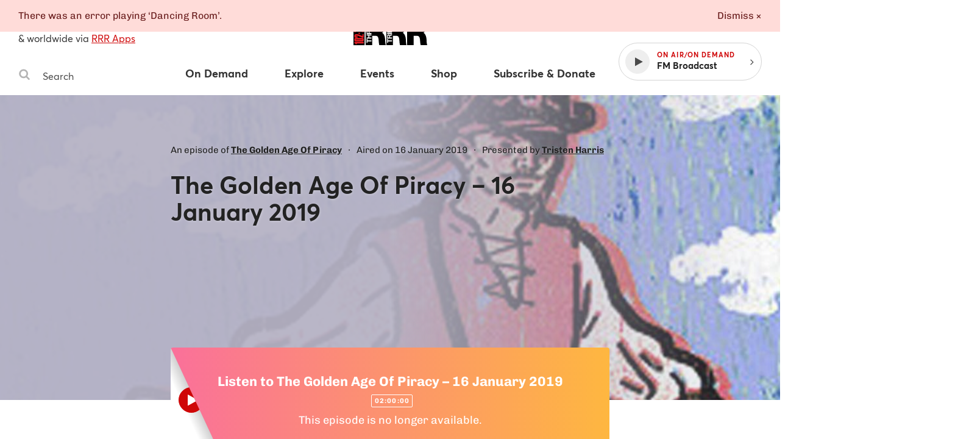

--- FILE ---
content_type: application/javascript
request_url: https://www.rrr.org.au/assets/23.b8661eab.chunk.js
body_size: 8728
content:
webpackJsonp([23],{584:function(t,e,r){var n,i;!function(a,o){"use strict";n=[r(585)],void 0!==(i=function(t){return o(a,t)}.apply(e,n))&&(t.exports=i)}("undefined"!=typeof window?window:this,function(t,e){"use strict";function r(t,e){for(var r in e)t[r]=e[r];return t}function n(t){return Array.isArray(t)?t:"object"==typeof t&&"number"==typeof t.length?u.call(t):[t]}function i(t,e,a){if(!(this instanceof i))return new i(t,e,a);var o=t;if("string"==typeof t&&(o=document.querySelectorAll(t)),!o)return void h.error("Bad element for imagesLoaded "+(o||t));this.elements=n(o),this.options=r({},this.options),"function"==typeof e?a=e:r(this.options,e),a&&this.on("always",a),this.getImages(),s&&(this.jqDeferred=new s.Deferred),setTimeout(this.check.bind(this))}function a(t){this.img=t}function o(t,e){this.url=t,this.element=e,this.img=new Image}var s=t.jQuery,h=t.console,u=Array.prototype.slice;i.prototype=Object.create(e.prototype),i.prototype.options={},i.prototype.getImages=function(){this.images=[],this.elements.forEach(this.addElementImages,this)},i.prototype.addElementImages=function(t){"IMG"==t.nodeName&&this.addImage(t),!0===this.options.background&&this.addElementBackgroundImages(t);var e=t.nodeType;if(e&&f[e]){for(var r=t.querySelectorAll("img"),n=0;n<r.length;n++){var i=r[n];this.addImage(i)}if("string"==typeof this.options.background){var a=t.querySelectorAll(this.options.background);for(n=0;n<a.length;n++){var o=a[n];this.addElementBackgroundImages(o)}}}};var f={1:!0,9:!0,11:!0};return i.prototype.addElementBackgroundImages=function(t){var e=getComputedStyle(t);if(e)for(var r=/url\((['"])?(.*?)\1\)/gi,n=r.exec(e.backgroundImage);null!==n;){var i=n&&n[2];i&&this.addBackground(i,t),n=r.exec(e.backgroundImage)}},i.prototype.addImage=function(t){var e=new a(t);this.images.push(e)},i.prototype.addBackground=function(t,e){var r=new o(t,e);this.images.push(r)},i.prototype.check=function(){function t(t,r,n){setTimeout(function(){e.progress(t,r,n)})}var e=this;if(this.progressedCount=0,this.hasAnyBroken=!1,!this.images.length)return void this.complete();this.images.forEach(function(e){e.once("progress",t),e.check()})},i.prototype.progress=function(t,e,r){this.progressedCount++,this.hasAnyBroken=this.hasAnyBroken||!t.isLoaded,this.emitEvent("progress",[this,t,e]),this.jqDeferred&&this.jqDeferred.notify&&this.jqDeferred.notify(this,t),this.progressedCount==this.images.length&&this.complete(),this.options.debug&&h&&h.log("progress: "+r,t,e)},i.prototype.complete=function(){var t=this.hasAnyBroken?"fail":"done";if(this.isComplete=!0,this.emitEvent(t,[this]),this.emitEvent("always",[this]),this.jqDeferred){var e=this.hasAnyBroken?"reject":"resolve";this.jqDeferred[e](this)}},a.prototype=Object.create(e.prototype),a.prototype.check=function(){if(this.getIsImageComplete())return void this.confirm(0!==this.img.naturalWidth,"naturalWidth");this.proxyImage=new Image,this.proxyImage.addEventListener("load",this),this.proxyImage.addEventListener("error",this),this.img.addEventListener("load",this),this.img.addEventListener("error",this),this.proxyImage.src=this.img.src},a.prototype.getIsImageComplete=function(){return this.img.complete&&this.img.naturalWidth},a.prototype.confirm=function(t,e){this.isLoaded=t,this.emitEvent("progress",[this,this.img,e])},a.prototype.handleEvent=function(t){var e="on"+t.type;this[e]&&this[e](t)},a.prototype.onload=function(){this.confirm(!0,"onload"),this.unbindEvents()},a.prototype.onerror=function(){this.confirm(!1,"onerror"),this.unbindEvents()},a.prototype.unbindEvents=function(){this.proxyImage.removeEventListener("load",this),this.proxyImage.removeEventListener("error",this),this.img.removeEventListener("load",this),this.img.removeEventListener("error",this)},o.prototype=Object.create(a.prototype),o.prototype.check=function(){this.img.addEventListener("load",this),this.img.addEventListener("error",this),this.img.src=this.url,this.getIsImageComplete()&&(this.confirm(0!==this.img.naturalWidth,"naturalWidth"),this.unbindEvents())},o.prototype.unbindEvents=function(){this.img.removeEventListener("load",this),this.img.removeEventListener("error",this)},o.prototype.confirm=function(t,e){this.isLoaded=t,this.emitEvent("progress",[this,this.element,e])},i.makeJQueryPlugin=function(e){(e=e||t.jQuery)&&(s=e,s.fn.imagesLoaded=function(t,e){return new i(this,t,e).jqDeferred.promise(s(this))})},i.makeJQueryPlugin(),i})},585:function(t,e,r){var n,i;!function(a,o){n=o,void 0!==(i="function"==typeof n?n.call(e,r,e,t):n)&&(t.exports=i)}("undefined"!=typeof window&&window,function(){"use strict";function t(){}var e=t.prototype;return e.on=function(t,e){if(t&&e){var r=this._events=this._events||{},n=r[t]=r[t]||[];return-1==n.indexOf(e)&&n.push(e),this}},e.once=function(t,e){if(t&&e){this.on(t,e);var r=this._onceEvents=this._onceEvents||{};return(r[t]=r[t]||{})[e]=!0,this}},e.off=function(t,e){var r=this._events&&this._events[t];if(r&&r.length){var n=r.indexOf(e);return-1!=n&&r.splice(n,1),this}},e.emitEvent=function(t,e){var r=this._events&&this._events[t];if(r&&r.length){r=r.slice(0),e=e||[];for(var n=this._onceEvents&&this._onceEvents[t],i=0;i<r.length;i++){var a=r[i];n&&n[a]&&(this.off(t,a),delete n[a]),a.apply(this,e)}return this}},e.allOff=function(){delete this._events,delete this._onceEvents},t})},586:function(t,e,r){var n;!function(i){function a(t,e){if(t=t||"",e=e||{},t instanceof a)return t;if(!(this instanceof a))return new a(t,e);var r=o(t);this._originalInput=t,this._r=r.r,this._g=r.g,this._b=r.b,this._a=r.a,this._roundA=$(100*this._a)/100,this._format=e.format||r.format,this._gradientType=e.gradientType,this._r<1&&(this._r=$(this._r)),this._g<1&&(this._g=$(this._g)),this._b<1&&(this._b=$(this._b)),this._ok=r.ok,this._tc_id=N++}function o(t){var e={r:0,g:0,b:0},r=1,n=null,i=null,a=null,o=!1,h=!1;return"string"==typeof t&&(t=W(t)),"object"==typeof t&&(T(t.r)&&T(t.g)&&T(t.b)?(e=s(t.r,t.g,t.b),o=!0,h="%"===String(t.r).substr(-1)?"prgb":"rgb"):T(t.h)&&T(t.s)&&T(t.v)?(n=j(t.s),i=j(t.v),e=l(t.h,n,i),o=!0,h="hsv"):T(t.h)&&T(t.s)&&T(t.l)&&(n=j(t.s),a=j(t.l),e=u(t.h,n,a),o=!0,h="hsl"),t.hasOwnProperty("a")&&(r=t.a)),r=C(r),{ok:o,format:t.format||h,r:Q(255,U(e.r,0)),g:Q(255,U(e.g,0)),b:Q(255,U(e.b,0)),a:r}}function s(t,e,r){return{r:255*H(t,255),g:255*H(e,255),b:255*H(r,255)}}function h(t,e,r){t=H(t,255),e=H(e,255),r=H(r,255);var n,i,a=U(t,e,r),o=Q(t,e,r),s=(a+o)/2;if(a==o)n=i=0;else{var h=a-o;switch(i=s>.5?h/(2-a-o):h/(a+o),a){case t:n=(e-r)/h+(e<r?6:0);break;case e:n=(r-t)/h+2;break;case r:n=(t-e)/h+4}n/=6}return{h:n,s:i,l:s}}function u(t,e,r){function n(t,e,r){return r<0&&(r+=1),r>1&&(r-=1),r<1/6?t+6*(e-t)*r:r<.5?e:r<2/3?t+(e-t)*(2/3-r)*6:t}var i,a,o;if(t=H(t,360),e=H(e,100),r=H(r,100),0===e)i=a=o=r;else{var s=r<.5?r*(1+e):r+e-r*e,h=2*r-s;i=n(h,s,t+1/3),a=n(h,s,t),o=n(h,s,t-1/3)}return{r:255*i,g:255*a,b:255*o}}function f(t,e,r){t=H(t,255),e=H(e,255),r=H(r,255);var n,i,a=U(t,e,r),o=Q(t,e,r),s=a,h=a-o;if(i=0===a?0:h/a,a==o)n=0;else{switch(a){case t:n=(e-r)/h+(e<r?6:0);break;case e:n=(r-t)/h+2;break;case r:n=(t-e)/h+4}n/=6}return{h:n,s:i,v:s}}function l(t,e,r){t=6*H(t,360),e=H(e,100),r=H(r,100);var n=i.floor(t),a=t-n,o=r*(1-e),s=r*(1-a*e),h=r*(1-(1-a)*e),u=n%6;return{r:255*[r,s,o,o,h,r][u],g:255*[h,r,r,s,o,o][u],b:255*[o,o,h,r,r,s][u]}}function c(t,e,r,n){var i=[q($(t).toString(16)),q($(e).toString(16)),q($(r).toString(16))];return n&&i[0].charAt(0)==i[0].charAt(1)&&i[1].charAt(0)==i[1].charAt(1)&&i[2].charAt(0)==i[2].charAt(1)?i[0].charAt(0)+i[1].charAt(0)+i[2].charAt(0):i.join("")}function g(t,e,r,n,i){var a=[q($(t).toString(16)),q($(e).toString(16)),q($(r).toString(16)),q(D(n))];return i&&a[0].charAt(0)==a[0].charAt(1)&&a[1].charAt(0)==a[1].charAt(1)&&a[2].charAt(0)==a[2].charAt(1)&&a[3].charAt(0)==a[3].charAt(1)?a[0].charAt(0)+a[1].charAt(0)+a[2].charAt(0)+a[3].charAt(0):a.join("")}function d(t,e,r,n){return[q(D(n)),q($(t).toString(16)),q($(e).toString(16)),q($(r).toString(16))].join("")}function p(t,e){e=0===e?0:e||10;var r=a(t).toHsl();return r.s-=e/100,r.s=L(r.s),a(r)}function v(t,e){e=0===e?0:e||10;var r=a(t).toHsl();return r.s+=e/100,r.s=L(r.s),a(r)}function b(t){return a(t).desaturate(100)}function m(t,e){e=0===e?0:e||10;var r=a(t).toHsl();return r.l+=e/100,r.l=L(r.l),a(r)}function _(t,e){e=0===e?0:e||10;var r=a(t).toRgb();return r.r=U(0,Q(255,r.r-$(-e/100*255))),r.g=U(0,Q(255,r.g-$(-e/100*255))),r.b=U(0,Q(255,r.b-$(-e/100*255))),a(r)}function y(t,e){e=0===e?0:e||10;var r=a(t).toHsl();return r.l-=e/100,r.l=L(r.l),a(r)}function k(t,e){var r=a(t).toHsl(),n=(r.h+e)%360;return r.h=n<0?360+n:n,a(r)}function x(t){var e=a(t).toHsl();return e.h=(e.h+180)%360,a(e)}function A(t){var e=a(t).toHsl(),r=e.h;return[a(t),a({h:(r+120)%360,s:e.s,l:e.l}),a({h:(r+240)%360,s:e.s,l:e.l})]}function w(t){var e=a(t).toHsl(),r=e.h;return[a(t),a({h:(r+90)%360,s:e.s,l:e.l}),a({h:(r+180)%360,s:e.s,l:e.l}),a({h:(r+270)%360,s:e.s,l:e.l})]}function E(t){var e=a(t).toHsl(),r=e.h;return[a(t),a({h:(r+72)%360,s:e.s,l:e.l}),a({h:(r+216)%360,s:e.s,l:e.l})]}function I(t,e,r){e=e||6,r=r||30;var n=a(t).toHsl(),i=360/r,o=[a(t)];for(n.h=(n.h-(i*e>>1)+720)%360;--e;)n.h=(n.h+i)%360,o.push(a(n));return o}function S(t,e){e=e||6;for(var r=a(t).toHsv(),n=r.h,i=r.s,o=r.v,s=[],h=1/e;e--;)s.push(a({h:n,s:i,v:o})),o=(o+h)%1;return s}function C(t){return t=parseFloat(t),(isNaN(t)||t<0||t>1)&&(t=1),t}function H(t,e){F(t)&&(t="100%");var r=M(t);return t=Q(e,U(0,parseFloat(t))),r&&(t=parseInt(t*e,10)/100),i.abs(t-e)<1e-6?1:t%e/parseFloat(e)}function L(t){return Q(1,U(0,t))}function R(t){return parseInt(t,16)}function F(t){return"string"==typeof t&&-1!=t.indexOf(".")&&1===parseFloat(t)}function M(t){return"string"==typeof t&&-1!=t.indexOf("%")}function q(t){return 1==t.length?"0"+t:""+t}function j(t){return t<=1&&(t=100*t+"%"),t}function D(t){return i.round(255*parseFloat(t)).toString(16)}function O(t){return R(t)/255}function T(t){return!!X.CSS_UNIT.exec(t)}function W(t){t=t.replace(B,"").replace(P,"").toLowerCase();var e=!1;if(G[t])t=G[t],e=!0;else if("transparent"==t)return{r:0,g:0,b:0,a:0,format:"name"};var r;return(r=X.rgb.exec(t))?{r:r[1],g:r[2],b:r[3]}:(r=X.rgba.exec(t))?{r:r[1],g:r[2],b:r[3],a:r[4]}:(r=X.hsl.exec(t))?{h:r[1],s:r[2],l:r[3]}:(r=X.hsla.exec(t))?{h:r[1],s:r[2],l:r[3],a:r[4]}:(r=X.hsv.exec(t))?{h:r[1],s:r[2],v:r[3]}:(r=X.hsva.exec(t))?{h:r[1],s:r[2],v:r[3],a:r[4]}:(r=X.hex8.exec(t))?{r:R(r[1]),g:R(r[2]),b:R(r[3]),a:O(r[4]),format:e?"name":"hex8"}:(r=X.hex6.exec(t))?{r:R(r[1]),g:R(r[2]),b:R(r[3]),format:e?"name":"hex"}:(r=X.hex4.exec(t))?{r:R(r[1]+""+r[1]),g:R(r[2]+""+r[2]),b:R(r[3]+""+r[3]),a:O(r[4]+""+r[4]),format:e?"name":"hex8"}:!!(r=X.hex3.exec(t))&&{r:R(r[1]+""+r[1]),g:R(r[2]+""+r[2]),b:R(r[3]+""+r[3]),format:e?"name":"hex"}}function z(t){var e,r;return t=t||{level:"AA",size:"small"},e=(t.level||"AA").toUpperCase(),r=(t.size||"small").toLowerCase(),"AA"!==e&&"AAA"!==e&&(e="AA"),"small"!==r&&"large"!==r&&(r="small"),{level:e,size:r}}var B=/^\s+/,P=/\s+$/,N=0,$=i.round,Q=i.min,U=i.max,J=i.random;a.prototype={isDark:function(){return this.getBrightness()<128},isLight:function(){return!this.isDark()},isValid:function(){return this._ok},getOriginalInput:function(){return this._originalInput},getFormat:function(){return this._format},getAlpha:function(){return this._a},getBrightness:function(){var t=this.toRgb();return(299*t.r+587*t.g+114*t.b)/1e3},getLuminance:function(){var t,e,r,n,a,o,s=this.toRgb();return t=s.r/255,e=s.g/255,r=s.b/255,n=t<=.03928?t/12.92:i.pow((t+.055)/1.055,2.4),a=e<=.03928?e/12.92:i.pow((e+.055)/1.055,2.4),o=r<=.03928?r/12.92:i.pow((r+.055)/1.055,2.4),.2126*n+.7152*a+.0722*o},setAlpha:function(t){return this._a=C(t),this._roundA=$(100*this._a)/100,this},toHsv:function(){var t=f(this._r,this._g,this._b);return{h:360*t.h,s:t.s,v:t.v,a:this._a}},toHsvString:function(){var t=f(this._r,this._g,this._b),e=$(360*t.h),r=$(100*t.s),n=$(100*t.v);return 1==this._a?"hsv("+e+", "+r+"%, "+n+"%)":"hsva("+e+", "+r+"%, "+n+"%, "+this._roundA+")"},toHsl:function(){var t=h(this._r,this._g,this._b);return{h:360*t.h,s:t.s,l:t.l,a:this._a}},toHslString:function(){var t=h(this._r,this._g,this._b),e=$(360*t.h),r=$(100*t.s),n=$(100*t.l);return 1==this._a?"hsl("+e+", "+r+"%, "+n+"%)":"hsla("+e+", "+r+"%, "+n+"%, "+this._roundA+")"},toHex:function(t){return c(this._r,this._g,this._b,t)},toHexString:function(t){return"#"+this.toHex(t)},toHex8:function(t){return g(this._r,this._g,this._b,this._a,t)},toHex8String:function(t){return"#"+this.toHex8(t)},toRgb:function(){return{r:$(this._r),g:$(this._g),b:$(this._b),a:this._a}},toRgbString:function(){return 1==this._a?"rgb("+$(this._r)+", "+$(this._g)+", "+$(this._b)+")":"rgba("+$(this._r)+", "+$(this._g)+", "+$(this._b)+", "+this._roundA+")"},toPercentageRgb:function(){return{r:$(100*H(this._r,255))+"%",g:$(100*H(this._g,255))+"%",b:$(100*H(this._b,255))+"%",a:this._a}},toPercentageRgbString:function(){return 1==this._a?"rgb("+$(100*H(this._r,255))+"%, "+$(100*H(this._g,255))+"%, "+$(100*H(this._b,255))+"%)":"rgba("+$(100*H(this._r,255))+"%, "+$(100*H(this._g,255))+"%, "+$(100*H(this._b,255))+"%, "+this._roundA+")"},toName:function(){return 0===this._a?"transparent":!(this._a<1)&&(V[c(this._r,this._g,this._b,!0)]||!1)},toFilter:function(t){var e="#"+d(this._r,this._g,this._b,this._a),r=e,n=this._gradientType?"GradientType = 1, ":"";if(t){var i=a(t);r="#"+d(i._r,i._g,i._b,i._a)}return"progid:DXImageTransform.Microsoft.gradient("+n+"startColorstr="+e+",endColorstr="+r+")"},toString:function(t){var e=!!t;t=t||this._format;var r=!1,n=this._a<1&&this._a>=0;return e||!n||"hex"!==t&&"hex6"!==t&&"hex3"!==t&&"hex4"!==t&&"hex8"!==t&&"name"!==t?("rgb"===t&&(r=this.toRgbString()),"prgb"===t&&(r=this.toPercentageRgbString()),"hex"!==t&&"hex6"!==t||(r=this.toHexString()),"hex3"===t&&(r=this.toHexString(!0)),"hex4"===t&&(r=this.toHex8String(!0)),"hex8"===t&&(r=this.toHex8String()),"name"===t&&(r=this.toName()),"hsl"===t&&(r=this.toHslString()),"hsv"===t&&(r=this.toHsvString()),r||this.toHexString()):"name"===t&&0===this._a?this.toName():this.toRgbString()},clone:function(){return a(this.toString())},_applyModification:function(t,e){var r=t.apply(null,[this].concat([].slice.call(e)));return this._r=r._r,this._g=r._g,this._b=r._b,this.setAlpha(r._a),this},lighten:function(){return this._applyModification(m,arguments)},brighten:function(){return this._applyModification(_,arguments)},darken:function(){return this._applyModification(y,arguments)},desaturate:function(){return this._applyModification(p,arguments)},saturate:function(){return this._applyModification(v,arguments)},greyscale:function(){return this._applyModification(b,arguments)},spin:function(){return this._applyModification(k,arguments)},_applyCombination:function(t,e){return t.apply(null,[this].concat([].slice.call(e)))},analogous:function(){return this._applyCombination(I,arguments)},complement:function(){return this._applyCombination(x,arguments)},monochromatic:function(){return this._applyCombination(S,arguments)},splitcomplement:function(){return this._applyCombination(E,arguments)},triad:function(){return this._applyCombination(A,arguments)},tetrad:function(){return this._applyCombination(w,arguments)}},a.fromRatio=function(t,e){if("object"==typeof t){var r={};for(var n in t)t.hasOwnProperty(n)&&(r[n]="a"===n?t[n]:j(t[n]));t=r}return a(t,e)},a.equals=function(t,e){return!(!t||!e)&&a(t).toRgbString()==a(e).toRgbString()},a.random=function(){return a.fromRatio({r:J(),g:J(),b:J()})},a.mix=function(t,e,r){r=0===r?0:r||50;var n=a(t).toRgb(),i=a(e).toRgb(),o=r/100;return a({r:(i.r-n.r)*o+n.r,g:(i.g-n.g)*o+n.g,b:(i.b-n.b)*o+n.b,a:(i.a-n.a)*o+n.a})},a.readability=function(t,e){var r=a(t),n=a(e);return(i.max(r.getLuminance(),n.getLuminance())+.05)/(i.min(r.getLuminance(),n.getLuminance())+.05)},a.isReadable=function(t,e,r){var n,i,o=a.readability(t,e);switch(i=!1,n=z(r),n.level+n.size){case"AAsmall":case"AAAlarge":i=o>=4.5;break;case"AAlarge":i=o>=3;break;case"AAAsmall":i=o>=7}return i},a.mostReadable=function(t,e,r){var n,i,o,s,h=null,u=0;r=r||{},i=r.includeFallbackColors,o=r.level,s=r.size;for(var f=0;f<e.length;f++)(n=a.readability(t,e[f]))>u&&(u=n,h=a(e[f]));return a.isReadable(t,h,{level:o,size:s})||!i?h:(r.includeFallbackColors=!1,a.mostReadable(t,["#fff","#000"],r))};var G=a.names={aliceblue:"f0f8ff",antiquewhite:"faebd7",aqua:"0ff",aquamarine:"7fffd4",azure:"f0ffff",beige:"f5f5dc",bisque:"ffe4c4",black:"000",blanchedalmond:"ffebcd",blue:"00f",blueviolet:"8a2be2",brown:"a52a2a",burlywood:"deb887",burntsienna:"ea7e5d",cadetblue:"5f9ea0",chartreuse:"7fff00",chocolate:"d2691e",coral:"ff7f50",cornflowerblue:"6495ed",cornsilk:"fff8dc",crimson:"dc143c",cyan:"0ff",darkblue:"00008b",darkcyan:"008b8b",darkgoldenrod:"b8860b",darkgray:"a9a9a9",darkgreen:"006400",darkgrey:"a9a9a9",darkkhaki:"bdb76b",darkmagenta:"8b008b",darkolivegreen:"556b2f",darkorange:"ff8c00",darkorchid:"9932cc",darkred:"8b0000",darksalmon:"e9967a",darkseagreen:"8fbc8f",darkslateblue:"483d8b",darkslategray:"2f4f4f",darkslategrey:"2f4f4f",darkturquoise:"00ced1",darkviolet:"9400d3",deeppink:"ff1493",deepskyblue:"00bfff",dimgray:"696969",dimgrey:"696969",dodgerblue:"1e90ff",firebrick:"b22222",floralwhite:"fffaf0",forestgreen:"228b22",fuchsia:"f0f",gainsboro:"dcdcdc",ghostwhite:"f8f8ff",gold:"ffd700",goldenrod:"daa520",gray:"808080",green:"008000",greenyellow:"adff2f",grey:"808080",honeydew:"f0fff0",hotpink:"ff69b4",indianred:"cd5c5c",indigo:"4b0082",ivory:"fffff0",khaki:"f0e68c",lavender:"e6e6fa",lavenderblush:"fff0f5",lawngreen:"7cfc00",lemonchiffon:"fffacd",lightblue:"add8e6",lightcoral:"f08080",lightcyan:"e0ffff",lightgoldenrodyellow:"fafad2",lightgray:"d3d3d3",lightgreen:"90ee90",lightgrey:"d3d3d3",lightpink:"ffb6c1",lightsalmon:"ffa07a",lightseagreen:"20b2aa",lightskyblue:"87cefa",lightslategray:"789",lightslategrey:"789",lightsteelblue:"b0c4de",lightyellow:"ffffe0",lime:"0f0",limegreen:"32cd32",linen:"faf0e6",magenta:"f0f",maroon:"800000",mediumaquamarine:"66cdaa",mediumblue:"0000cd",mediumorchid:"ba55d3",mediumpurple:"9370db",mediumseagreen:"3cb371",mediumslateblue:"7b68ee",mediumspringgreen:"00fa9a",mediumturquoise:"48d1cc",mediumvioletred:"c71585",midnightblue:"191970",mintcream:"f5fffa",mistyrose:"ffe4e1",moccasin:"ffe4b5",navajowhite:"ffdead",navy:"000080",oldlace:"fdf5e6",olive:"808000",olivedrab:"6b8e23",orange:"ffa500",orangered:"ff4500",orchid:"da70d6",palegoldenrod:"eee8aa",palegreen:"98fb98",paleturquoise:"afeeee",palevioletred:"db7093",papayawhip:"ffefd5",peachpuff:"ffdab9",peru:"cd853f",pink:"ffc0cb",plum:"dda0dd",powderblue:"b0e0e6",purple:"800080",rebeccapurple:"663399",red:"f00",rosybrown:"bc8f8f",royalblue:"4169e1",saddlebrown:"8b4513",salmon:"fa8072",sandybrown:"f4a460",seagreen:"2e8b57",seashell:"fff5ee",sienna:"a0522d",silver:"c0c0c0",skyblue:"87ceeb",slateblue:"6a5acd",slategray:"708090",slategrey:"708090",snow:"fffafa",springgreen:"00ff7f",steelblue:"4682b4",tan:"d2b48c",teal:"008080",thistle:"d8bfd8",tomato:"ff6347",turquoise:"40e0d0",violet:"ee82ee",wheat:"f5deb3",white:"fff",whitesmoke:"f5f5f5",yellow:"ff0",yellowgreen:"9acd32"},V=a.hexNames=function(t){var e={};for(var r in t)t.hasOwnProperty(r)&&(e[t[r]]=r);return e}(G),X=function(){var t="(?:[-\\+]?\\d*\\.\\d+%?)|(?:[-\\+]?\\d+%?)",e="[\\s|\\(]+("+t+")[,|\\s]+("+t+")[,|\\s]+("+t+")\\s*\\)?",r="[\\s|\\(]+("+t+")[,|\\s]+("+t+")[,|\\s]+("+t+")[,|\\s]+("+t+")\\s*\\)?";return{CSS_UNIT:new RegExp(t),rgb:new RegExp("rgb"+e),rgba:new RegExp("rgba"+r),hsl:new RegExp("hsl"+e),hsla:new RegExp("hsla"+r),hsv:new RegExp("hsv"+e),hsva:new RegExp("hsva"+r),hex3:/^#?([0-9a-fA-F]{1})([0-9a-fA-F]{1})([0-9a-fA-F]{1})$/,hex6:/^#?([0-9a-fA-F]{2})([0-9a-fA-F]{2})([0-9a-fA-F]{2})$/,hex4:/^#?([0-9a-fA-F]{1})([0-9a-fA-F]{1})([0-9a-fA-F]{1})([0-9a-fA-F]{1})$/,hex8:/^#?([0-9a-fA-F]{2})([0-9a-fA-F]{2})([0-9a-fA-F]{2})([0-9a-fA-F]{2})$/}}();void 0!==t&&t.exports?t.exports=a:void 0!==(n=function(){return a}.call(e,r,e,t))&&(t.exports=n)}(Math)},587:function(t,e,r){!function(e,r){t.exports=r()}(0,function(){"use strict";function t(t,e){if(!(t instanceof e))throw new TypeError("Cannot call a class as a function")}var e=function(){function t(t,e){for(var r=0;r<e.length;r++){var n=e[r];n.enumerable=n.enumerable||!1,n.configurable=!0,"value"in n&&(n.writable=!0),Object.defineProperty(t,n.key,n)}}return function(e,r,n){return r&&t(e.prototype,r),n&&t(e,n),e}}();return function(){function r(e){t(this,r),this.defaultColor=e&&e.defaultColor||[255,255,255,255]}return e(r,[{key:"getColorFromUnloadedImage",value:function(t,e,r){var n=r&&r.data;t.complete||t.naturalWidth?e.call(t,this.getColor.apply(this,arguments),n):this._bindImageEvents(t,e,r)}},{key:"getColor",value:function(t,e){e=e||{};var r=this._getDefaultColor(e),n=this._getOriginalSize(t),i=this._prepareSizeAndPosition(n,e),a=null,o=r;if(!(i.srcWidth&&i.srcHeight&&i.destWidth&&i.destHeight))return this._prepareResult(r,new Error("FastAverageColor: Incorrect sizes."));if(!this._ctx&&(this._canvas=document.createElement("canvas"),this._ctx=this._canvas.getContext&&this._canvas.getContext("2d"),!this._ctx))return this._prepareResult(r,new Error("FastAverageColor: Canvas Context 2D is not supported in this browser."));this._canvas.width=i.destWidth,this._canvas.height=i.destHeight;try{this._ctx.clearRect(0,0,i.destWidth,i.destHeight),this._ctx.drawImage(t,i.srcLeft,i.srcTop,i.srcWidth,i.srcHeight,0,0,i.destWidth,i.destHeight);var s=this._ctx.getImageData(0,0,i.destWidth,i.destHeight).data;o=this.getColorFromArray4(s)}catch(t){a=t}return this._prepareResult(o,a)}},{key:"getColorFromArray3",value:function(t,e){var r=t.length;if(r<3)return this._getDefaultColor();for(var n=r-r%3,i=3*(e||1),a=0,o=0,s=0,h=0,u=0;u<n;u+=i){var f=t[u],l=t[u+1],c=t[u+2];a+=f*f,o+=l*l,s+=c*c,h++}return[Math.round(Math.sqrt(a/h)),Math.round(Math.sqrt(o/h)),Math.round(Math.sqrt(s/h)),255]}},{key:"getColorFromArray4",value:function(t,e){var r=t.length;if(r<4)return this._getDefaultColor();for(var n=r-r%4,i=4*(e||1),a=0,o=0,s=0,h=0,u=0,f=0;f<n;f+=i){var l=t[f+3]/255,c=l/255,g=t[f]*c,d=t[f+1]*c,p=t[f+2]*c;a+=g*g,o+=d*d,s+=p*p,h+=l,u++}var v=h/u,b=Math.round(255*v);return b?[Math.round(255*Math.sqrt(a/u/v)),Math.round(255*Math.sqrt(o/u/v)),Math.round(255*Math.sqrt(s/u/v)),b]:[0,0,0,0]}},{key:"destroy",value:function(){delete this._canvas,delete this._ctx}},{key:"_getDefaultColor",value:function(t){return t&&t.defaultColor||this.defaultColor}},{key:"_getOption",value:function(t,e,r){return void 0===t[e]?r:t[e]}},{key:"_prepareSizeAndPosition",value:function(t,e){var r=this._getOption(e,"left",0),n=this._getOption(e,"top",0),i=this._getOption(e,"width",t.width),a=this._getOption(e,"height",t.height),o=i,s=a;if("precision"===e.mode)return{srcLeft:r,srcTop:n,srcWidth:i,srcHeight:a,destWidth:o,destHeight:s};var h=void 0;return i>a?(h=i/a,o=100,s=Math.round(o/h)):(h=a/i,s=100,o=Math.round(s/h)),(o>i||s>a||o<10||s<10)&&(o=i,s=a),{srcLeft:r,srcTop:n,srcWidth:i,srcHeight:a,destWidth:o,destHeight:s}}},{key:"_bindImageEvents",value:function(t,e,r){var n=this,i=r&&r.data;this._onload=function(){n._unbindImageEvents(t),e.call(t,n.getColor(t,r),i)},this._onerror=function(){n._unbindImageEvents(t),e.call(t,n._prepareResult(n._getDefaultColor(),new Error("Image error")),i)},this._onabort=function(){n._unbindImageEvents(),e.call(t,n._prepareResult(n._getDefaultColor(),new Error("Image abort")),i)},t.addEventListener("load",this._onload),t.addEventListener("error",this._onerror),t.addEventListener("abort",this._onabort)}},{key:"_unbindImageEvents",value:function(t){t.removeEventListener("load",this._onload),t.removeEventListener("error",this._onerror),t.removeEventListener("abort",this._onabort)}},{key:"_prepareResult",value:function(t,e){var r=t.slice(0,3),n=[].concat(r,t[3]/255),i=this._isDark(t);return{error:e,value:t,rgb:"rgb("+r.join(",")+")",rgba:"rgba("+n.join(",")+")",hex:this._arrayToHex(r),hexa:this._arrayToHex(t),isDark:i,isLight:!i}}},{key:"_getOriginalSize",value:function(t){return t instanceof HTMLImageElement?{width:t.naturalWidth,height:t.naturalHeight}:t instanceof HTMLVideoElement?{width:t.videoWidth,height:t.videoHeight}:{width:t.width,height:t.height}}},{key:"_toHex",value:function(t){var e=t.toString(16);return 1===e.length?"0"+e:e}},{key:"_arrayToHex",value:function(t){return"#"+t.map(this._toHex).join("")}},{key:"_isDark",value:function(t){return(299*t[0]+587*t[1]+114*t[2])/1e3<128}}]),r}()})},63:function(t,e,r){"use strict";function n(t,e){function r(){var e=new l.a,r=n.width,s=n.height,u=e.getColor(n,{width:r,height:s}),f=[120,120,120],c=!0;null==u.errors&&(f=u.value,c=u.isDark),f=a(u.hex,c),o.style.backgroundImage=i(h,f),t.classList.add("color-from-image--"+(c?"dark":"light"))}var n=t.querySelector(e.imageSelector),o=t.querySelector(e.targetSelector);if(!n)return void t.classList.add("color-from-image--dark");var h=e.gradient||g;null==n.getAttribute("crossorigin")&&console.warn("Image does not have `crossorigin='Anonymous'` attribute",n),s()(n,r)}function i(t,e){var r=c(e,3),n=r[0],i=r[1],a=r[2];return t.replace(/(r,\s*g,\s*b)/gi,n+", "+i+", "+a)}function a(t,e){t=u()(t);for(var r=e?u()("#fff"):u()("#222"),n=u.a.isReadable(t,r,{level:"AAA",size:"small"});!n;)t=e?t.darken():t.brighten(),n=u.a.isReadable(t,r,{level:"AA",size:"small"});var i=t.toRgb();return[i.r,i.g,i.b]}Object.defineProperty(e,"__esModule",{value:!0}),e.default=n;var o=r(584),s=r.n(o),h=r(586),u=r.n(h),f=r(587),l=r.n(f),c=function(){function t(t,e){var r=[],n=!0,i=!1,a=void 0;try{for(var o,s=t[Symbol.iterator]();!(n=(o=s.next()).done)&&(r.push(o.value),!e||r.length!==e);n=!0);}catch(t){i=!0,a=t}finally{try{!n&&s.return&&s.return()}finally{if(i)throw a}}return r}return function(e,r){if(Array.isArray(e))return e;if(Symbol.iterator in Object(e))return t(e,r);throw new TypeError("Invalid attempt to destructure non-iterable instance")}}(),g="linear-gradient(to left, rgba(r,g,b,0) 0%, rgba(r,g,b,0.8) 40%, rgba(r,g,b,0.95) 50%)"}});
//# sourceMappingURL=23.b8661eab.chunk.js.map